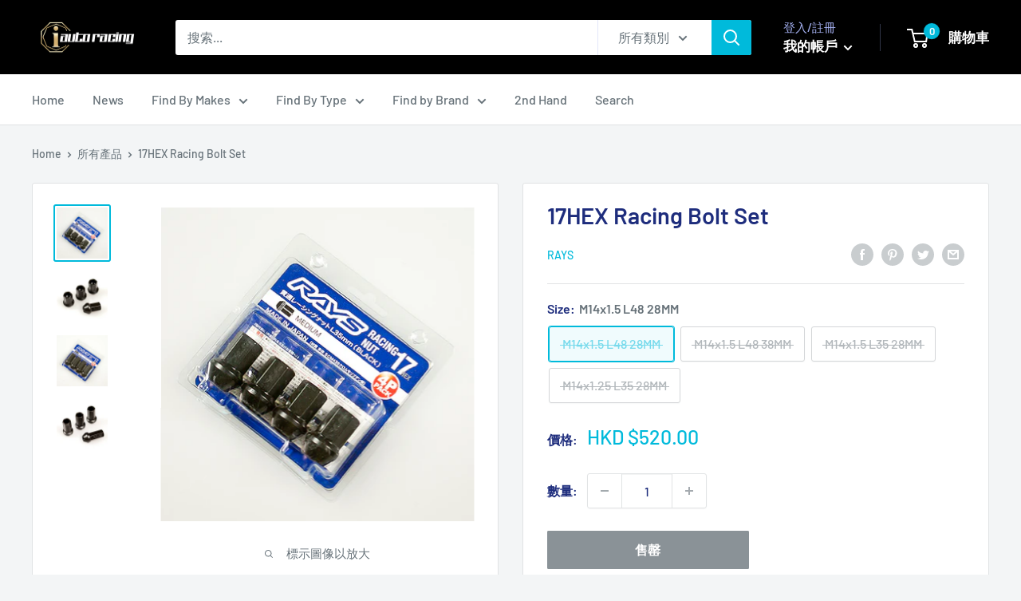

--- FILE ---
content_type: text/javascript
request_url: https://www.iautoracing.com/cdn/shop/t/4/assets/custom.js?v=90373254691674712701627280005
body_size: -783
content:
//# sourceMappingURL=/cdn/shop/t/4/assets/custom.js.map?v=90373254691674712701627280005
